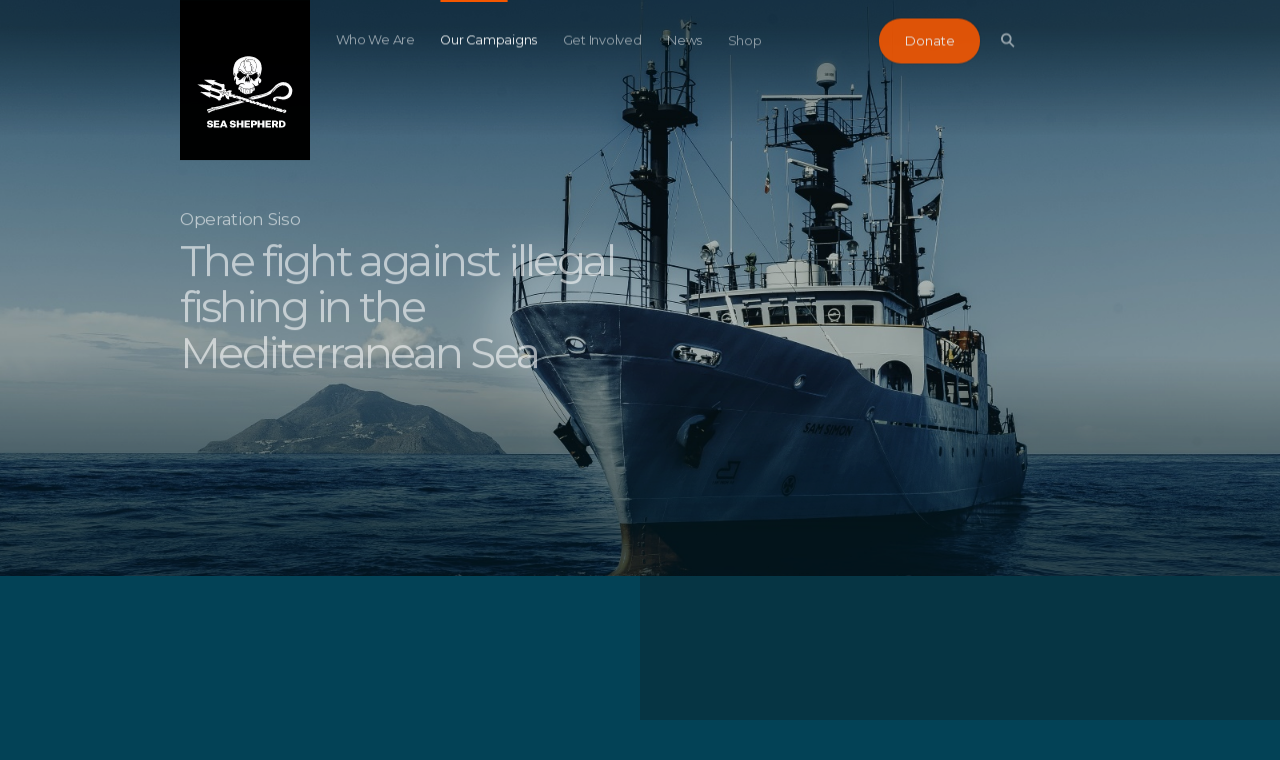

--- FILE ---
content_type: text/html; charset=utf-8
request_url: https://www.seashepherd.org.nz/our-campaigns/siso/?form=FUNTEFVPTQU
body_size: 12097
content:
<!DOCTYPE html>

<html lang="en">
    <head>
        <meta charset="utf-8">
        <meta http-equiv="x-ua-compatible" content="ie=edge">
        <meta name="viewport" content="width=device-width, initial-scale=1, maximum-scale=1.0, user-scalable=no">
        
    


    
	<meta name="description" content="A campaign in the Mediterranean Sea with the M/Y Sam Simon to protect Italian waters from illegal, unreported, and unregulated (IUU) fishing. Working in partnership with Italian authorities, this campaign known as Operation Siso focuses on the use of illegal drift nets and other deadly fishing gear around the Aeolian Islands in the South Tyrrhenian Sea, off Italy&#x27;s west coast.">
	
	
		<meta property="og:title" content="Operation Siso">
		<meta property="og:url" content="https://www.seashepherd.org.nz/our-campaigns/siso/">
		<meta property="og:description" content="A campaign in the Mediterranean Sea with the M/Y Sam Simon to protect Italian waters from illegal, unreported, and unregulated (IUU) fishing. Working in partnership with Italian authorities, this campaign known as Operation Siso focuses on the use of illegal drift nets and other deadly fishing gear around the Aeolian Islands in the South Tyrrhenian Sea, off Italy&#x27;s west coast.">
        
          <meta property="og:image" content="https://www.seashepherdglobal.org/media/filer_public_thumbnails/filer_public/42/69/4269ce2c-51d1-437d-a823-acb38ef95ba7/_flw5521-1600.jpg__900x450_q95_crop_subsampling-2.jpg">
<meta property="og:image:secure_url" content="https://www.seashepherdglobal.org/media/filer_public_thumbnails/filer_public/42/69/4269ce2c-51d1-437d-a823-acb38ef95ba7/_flw5521-1600.jpg__900x450_q95_crop_subsampling-2.jpg">
          <meta property="og:image:width" content="900">
<meta property="og:image:height" content="450">
        
		<meta property="og:type" content="Website">
		
		
		
		
		
		
		
		
		
		
		
	
	
		<meta name="twitter:domain" content="www.seashepherd.org.nz">
		<meta name="twitter:card" content="summary_large_image">
		<meta name="twitter:title" content="Operation Siso">
		<meta name="twitter:url" content="https://www.seashepherd.org.nz/our-campaigns/siso/">
		<meta name="twitter:description" content="A campaign in the Mediterranean Sea with the M/Y Sam Simon to protect Italian waters from illegal, unreported, and unregulated (IUU) fishing. Working in partnership with Italian authorities, this campaign known as Operation Siso focuses on the use of illegal drift nets and other deadly fishing gear around the Aeolian Islands in the South Tyrrhenian Sea, off Italy&#x27;s west coast.">


  
    <meta name="twitter:image" content="https://www.seashepherdglobal.org/media/filer_public_thumbnails/filer_public/42/69/4269ce2c-51d1-437d-a823-acb38ef95ba7/_flw5521-1600.jpg__900x450_q95_crop_subsampling-2.jpg">
  

		<meta name="twitter:creator" content="@seashepherd">
		<meta name="twitter:site" content="@seashepherd">
	
	
    
    



        <link rel="canonical" href="https://www.seashepherd.org.nz/our-campaigns/siso/?form=FUNTEFVPTQU" />
        <meta name="staticurl" content="/static/" />
        <meta property="og:site_name" content="Sea Shepherd New Zealand">

        <title>Sea Shepherd New Zealand</title>

<!-- Google Tag Manager -->
<script>(function(w,d,s,l,i){w[l]=w[l]||[];w[l].push({'gtm.start':
new Date().getTime(),event:'gtm.js'});var f=d.getElementsByTagName(s)[0],
j=d.createElement(s),dl=l!='dataLayer'?'&l='+l:'';j.async=true;j.src=
'https://www.googletagmanager.com/gtm.js?id='+i+dl;f.parentNode.insertBefore(j,f);
})(window,document,'script','dataLayer','GTM-MFXR282');</script>
<!-- End Google Tag Manager -->

        <link rel="icon" type="image/png" href="/static/ico/favicon-32x32.png">
        <!-- <link href="https://fonts.googleapis.com/css?family=Montserrat:300,400,500" rel="stylesheet"> -->
        <link href="/static/fontawesome/css/fontawesome.min.css" media="screen" rel="stylesheet" />
        <link href="/static/fontawesome/css/brands.min.css" media="screen" rel="stylesheet" />
        <link href="/static/flag-icons/css/flag-icons.min.css" media="screen" rel="stylesheet" />
        <link href="/static/css/all.css" media="screen" rel="stylesheet" />
        

        
        

    </head>

    <body class="">
<!-- Google Tag Manager (noscript) -->
<noscript><iframe src="https://www.googletagmanager.com/ns.html?id=GTM-MFXR282"
height="0" width="0" style="display:none;visibility:hidden"></iframe></noscript>
<!-- End Google Tag Manager (noscript) -->

    
        <main>
            
            

            

<div class="js-menuMobile  menuMobile">
    <header class="menuMobile__header">
        <div class="menuMobile__headerInner">
            <a class="menuMobile__logo" href="/">
                <svg class="logoGlobal__mobile"><use xlink:href="#seashepherd_logo" /></svg>
            </a>

            <a class="js-buttonMenu  navigationGlobal__buttonMenu  is-open">
                <div class="js-top  navigationGlobal__buttonMenuLine"></div>
                <div class="js-middle  navigationGlobal__buttonMenuLine"></div>
                <div class="js-bottom  navigationGlobal__buttonMenuLine"></div>
            </a>
        </div>
    </header>

    <div class="searchBar">
        <div class="searchBar__container">
            <svg class="searchBar__searchIcon"><use xlink:href="#icon-search-big" /></svg>
            <form action="/search/" method="get">
                <input type="text" name="q" placeholder="Type here to search" class="searchBar__searchField">
            </form>
        </div>
    </div>
    <div class="menuMobile__dividerLine"></div>
    <ul class="menuMobile__nav">
        
            <li class="menuMobile__navItem ">
                <a class="menuMobile__navItemLink"   href="/who-we-are/">Who We Are</a>
            </li>
        
            <li class="menuMobile__navItem  is-activeNav ">
                <a class="menuMobile__navItemLink"   href="/our-campaigns/">Our Campaigns</a>
            </li>
        
            <li class="menuMobile__navItem ">
                <a class="menuMobile__navItemLink"   href="/get-involved/">Get Involved</a>
            </li>
        
            <li class="menuMobile__navItem ">
                <a class="menuMobile__navItemLink"   href="/latest-news/">News</a>
            </li>
        
            <li class="menuMobile__navItem ">
                <a class="menuMobile__navItemLink"  target="_blank" href="/shop/">Shop</a>
            </li>
        
        <!--


-->
    </ul>

    

    <div class="menuMobile__donateButtonContainer">
        <a href="?form=FUNTEFVPTQU" class="menuMobile__donate buttonDonate">
            Donate
            <span class="buttonDonate__bg"></span>
        </a>
    </div>

</div>

<div class="js-navigationGlobal  navigationGlobal">
    <div class="js-gradient  navigationGlobal__gradient"></div>
    <div class="js-bar  navigationGlobal__bar">
        <div class="js-barInner  navigationGlobal__barInner"></div>
    </div>
    <div class="js-activeLine  navigationGlobal__activeLine"></div>

    <div class="navigationGlobal__container">
        <ul class="navigationGlobal__nav">
            
                <li class="js-navItem  navigationGlobal__navItem " data-index="0">
                    <a
                        
                        href="/who-we-are/">Who We Are</a>
                </li>
            
                <li class="js-navItem  navigationGlobal__navItem  is-activeNav " data-index="1">
                    <a
                        
                        href="/our-campaigns/">Our Campaigns</a>
                </li>
            
                <li class="js-navItem  navigationGlobal__navItem " data-index="2">
                    <a
                        
                        href="/get-involved/">Get Involved</a>
                </li>
            
                <li class="js-navItem  navigationGlobal__navItem " data-index="3">
                    <a
                        
                        href="/latest-news/">News</a>
                </li>
            
                <li class="js-navItem  navigationGlobal__navItem " data-index="4">
                    <a
                        target="_blank"
                        href="/shop/">Shop</a>
                </li>
            
        </ul>
        <div class="js-donateWrap  navigationGlobal__animWrap">
            <a href="?form=FUNTEFVPTQU" class="navigationGlobal__donate  buttonDonate">
                Donate
                <span class="buttonDonate__bg"></span>
            </a>
        </div>

        <div class="js-searchBtnWrap  navigationGlobal__animWrap">
            <button class="js-searchBtn  navigationGlobal__search">
                <svg class="navigationGlobal__searchIcon"><use xlink:href="#icon-search-nav" /></svg>
            </button>
        </div>

        <a class="js-buttonMenu  navigationGlobal__buttonMenu">
            <div class="js-top  navigationGlobal__buttonMenuLine"></div>
            <div class="js-middle  navigationGlobal__buttonMenuLine"></div>
            <div class="js-bottom  navigationGlobal__buttonMenuLine"></div>
        </a>

        
        <div class="js-languageSelectorNav  navigationGlobal__lang  languageSelector">
            



        </div>
        
    </div>
</div>

<div class="js-logoGlobalWrap  logoGlobal">
    <div class="logoGlobal__container">
        <a class="js-logoGlobal" href="/">
            <svg class="logoGlobal__desktop"><use xlink:href="#seashepherd_logo" /></svg>
            <svg class="logoGlobal__mobile"><use xlink:href="#seashepherd_logo" /></svg>
        </a>
    </div>
</div>


	    
<div class="js-searchOverlay  searchOverlay">

  <div class="js-close  searchOverlay__bg"></div>


<div class="searchBar searchBar--header">
	<form action="/search/" method="get" class="js-searchForm  searchBar__container">
    	<input class="js-searchInput  searchBar__searchField" name="q" type="text" placeholder="Type here to search" autocomplete="off">
    	<!-- <a class="btnClose searchBar__buttonClear">
			<span class="btnClose__line1"></span>
			<span class="btnClose__line2"></span>
		</a> -->
		<!-- <div class="js-searchBtn">
			<svg class="searchBar__searchIcon"><use xlink:href="#icon-search-big" /></svg>
		</div> -->

		<div class="js-searchBtn  searchBar__searchBtn">
	        <button class="js-btnArrow  button">
	            <span class="js-text  button__text">Search</span>
	            <svg class="js-arrowIcon  button__icon"><use xlink:href="#icon-arrow" /></svg>
	        </button>
		</div>
    </form>
  </div>



  <div class="js-searchSuggestions  searchSuggestions">
    <div class="js-searchSuggestionsContent  searchSuggestions__constrainWidth">
        <h3 class="searchSuggestions__heading">Popular Searches</h3>

        <ul class="searchSuggestions__list">
            
            <li class="js-popularTerm  searchSuggestions__word"><a class="searchSuggestions__wordLink" href="/search/?q=whales">whales</a></li>
            
            <li class="js-popularTerm  searchSuggestions__word"><a class="searchSuggestions__wordLink" href="/search/?q= IUU fishing"> IUU fishing</a></li>
            
            <li class="js-popularTerm  searchSuggestions__word"><a class="searchSuggestions__wordLink" href="/search/?q= dolphins"> dolphins</a></li>
            
            <li class="js-popularTerm  searchSuggestions__word"><a class="searchSuggestions__wordLink" href="/search/?q= sharks"> sharks</a></li>
            
            <li class="js-popularTerm  searchSuggestions__word"><a class="searchSuggestions__wordLink" href="/search/?q= Africa"> Africa</a></li>
            
        </ul>
    </div>
  </div>

	<div class="searchOverlay__header">
	    <div class="searchOverlay__headerInner">
			<div class="js-close  searchOverlay__closeBtn  btnClose--white">
				<div class="btnClose__line1"></div>
				<div class="btnClose__line2"></div>
			</div>
	    </div>
	</div>
    <div class="logoGlobal">
        <div class="logoGlobal__container">
            <a href="/">
            	<svg class="logoGlobal__desktop"><use xlink:href="#seashepherd_logo" /></svg>
            	<svg class="logoGlobal__mobile"><use xlink:href="#seashepherd_logo" /></svg>
            </a>
        </div>
    </div>
</div>

            
    <div id="root" class="root page-campaignDetail"> <!-- Placeholder: overview-133 -->
        
<div class="js-landingGeneric  landingGeneric">

  <div class="js-bg  landingGeneric__bg"
       style=""
    	data-img="https://static.seashepherdglobal.org/media/filer_public_thumbnails/filer_public/42/69/4269ce2c-51d1-437d-a823-acb38ef95ba7/_flw5521-1600.jpg__3200x1800_q95_crop_subsampling-2.jpg">
	    <div class="landingGeneric__gradient"></div>
    </div>
    
    <div class="landingGeneric__content">
        <div class="js-titleBlock  landingGeneric__titleBlock">
            <h3 class="component__landingSubHeading">Operation Siso</h3>
            <h2 class="component__landingHeading">The fight against illegal fishing in the Mediterranean Sea</h2>
        </div>
    </div>
    



<nav class="js-navigationSecondary  navigationSecondary">
    <div class="js-bar  navigationSecondary__animWrap">
        <div class="js-barInner  navigationSecondary__bar"></div>
    </div>

    <div class="js-activeLine  navigationSecondary__activeLine"></div>

    <div class="navigationSecondary__container">

        <div class="js-buttonNavToggle  navigationSecondary__breadcrumb">
            <div class="navigationSecondary__parentPage">
                
                    
                
            </div>
            <div class="navigationSecondary__currentPage">

                
                    
                         Campaign overview 
                    
                        
                    
                

            </div>
            <button class="navigationSecondary__buttonNavToggle">
                <svg class="svg-arrowheadDown"><use xlink:href="#icon-arrowhead-down" /></svg>
            </button>
        </div>

        <div class="js-navList  navigationSecondary__list">

            <div class="constrainWidth">

                <div class="js-buttonNavToggle  navigationSecondary__listParent">
                    
                        
                    
                </div>

                <ul class="navigationSecondary__listItems">
                
                        
                            <li class="js-navItem  navigationSecondary__item is-active " data-index="0">
                                <a href="/our-campaigns/siso/">Campaign overview</a>
                            </li>
                        
                            <li class="js-navItem  navigationSecondary__item" data-index="1">
                                <a href="/our-campaigns/siso/latest-news/">Latest news</a>
                            </li>
                        
                        
                
                </ul>
            </div>

        </div>
    </div>
</nav>



</div>


<div class="imageTextSplitScreen imageTextSplitScreen--alignRight
imageTextSplitScreen--feature">
    <div class="imageTextSplitScreen__container">
        <div class="imageTextSplitScreen__imageContainer">
            <img class="
                 imageTextSplitScreen__badge "
                alt=""
                src="https://static.seashepherdglobal.org/media/filer_public_thumbnails/filer_public/83/75/83756ea3-07fb-41c8-9ec8-1672d1c8c579/ssio_operationsiso-logo_600.png__559x741_crop_subsampling-2.png">
        </div>
        <div class="imageTextSplitScreen__textContainer">
            <div class="component__subHeading">Operation Siso</div>
            <div class="component__heading">Protecting the waters of Italy&#x27;s Aeolian Islands</div>
            <div class="imageTextSplitScreen__caption">
                <p>In September 2018, Sea Shepherd launched Operation Siso in partnership with Italian authorities and support from the Aeolian Islands Preservation Fund and Smile Wave to tackle Illegal, Unreported, and Unregulated (IUU) fishing in the Aeolian Archipelago. On the first campaign, Sea Shepherd’s vessel <em>M/V Sam Simon</em> together with Lipari’s Coast Guard, Milazzo’s Revenue and Customs Authorities, and with the collaboration of artisanal fishermen, confiscated 52 fads (Fish Aggregating Devices) and 100 kilometers of polypropylene line in the Aeolian Islands in 178 hours. Each year since then, Sea Shepherd has returned to the Mediterranean Sea to focus on the use of illegal driftnets and other deadly fishing gear off the west coast of Italy, with help from the <em>Conrad </em>and the <em>M/Y Sea Eagle </em>of the Sea Shepherd fleet. </p>
            </div>

            
                <div class="imageTextSplitScreen__dividerLine"></div>
                
                    <a href="/our-campaigns/siso/latest-news/"  class="js-btnArrow  button">
                        <span class="js-text  button__text">Read the latest news</span>
                        <svg class="js-arrowIcon  button__icon"><use xlink:href="#icon-arrow" /></svg>
                    </a>
                
            
        </div>
    </div>
</div>


<div class="js-videoCarousel  videoCarousel">
    <div class="constrainWidth">
        <div class="component__subHeading">Operation Siso</div>
        <div class="component__heading">The Latest Campaign Videos</div>
    </div>

    <div class="js-carousel  carousel">
        <div class="js-constrainWidth  constrainWidth">
            <div class="videoCarousel__itemDummyHeight"></div>

            <div class="js-carouselItem  carousel__item  videoCarousel__item  is-active">
            
                 

                <!-- max res youtube still image is available as maxresdefault.jpg but is not present on all videos, 0.jpg is -->
                <article class="js-videoThumb  videoThumb"
                    data-json='{ "label": "Video",
                                 "title": "Defending the Med: Our Fight Against the Biggest Threats This Season",
                                 
                                 
                                 
                                 "date": "Thursday, Feb 20, 2025",  
                                 "body": "The #MedSea faces some of the biggest threats to marine life—but we didn’t back down. This summer, our crew worked tirelessly with local authorities, supported by our friends at  @Allianz , pushing boundaries to defend the world\u0027s most overfished sea.\u000D\u000A\u000D\u000A📸 Chris Roman / Sea Shepherd",
                                 "youtube-id": "YXACDICAUrY" }'>

                    <div class="videoThumb__shadow"></div>
                    <div class="videoThumb__imageWrap">
                        <div class="js-bgImage  videoThumb__image"></div>
                    </div>
                    
                    <div class="videoThumb__inner">

                        <!-- <div class="videoThumb__label">Video</div> -->

                        <div class="js-play  videoThumb__bottomContent">
                            <div class="js-iconPlay  buttonPlay">
                                <div class="js-iconPlayRing1  buttonPlay__ring"></div>
                                <div class="js-iconPlayRing2  buttonPlay__ring"></div>
                                <svg class="js-iconPlayTri  svg-play"><use xlink:href="#icon-play" /></svg>
                            </div>

                            
                        </div>

                    </div>
                </article>

            

            
                 

                <!-- max res youtube still image is available as maxresdefault.jpg but is not present on all videos, 0.jpg is -->
                <article class="js-videoThumb  videoThumb"
                    data-json='{ "label": "Video",
                                 "title": "SISO 7 Launches to Battle Illegal Fishing in the Med!",
                                 
                                 
                                 
                                 "date": "Monday, Jun 17, 2024",  
                                 "body": "",
                                 "youtube-id": "Yb7s1-77S90" }'>

                    <div class="videoThumb__shadow"></div>
                    <div class="videoThumb__imageWrap">
                        <div class="js-bgImage  videoThumb__image"></div>
                    </div>
                    
                    <div class="videoThumb__inner">

                        <!-- <div class="videoThumb__label">Video</div> -->

                        <div class="js-play  videoThumb__bottomContent">
                            <div class="js-iconPlay  buttonPlay">
                                <div class="js-iconPlayRing1  buttonPlay__ring"></div>
                                <div class="js-iconPlayRing2  buttonPlay__ring"></div>
                                <svg class="js-iconPlayTri  svg-play"><use xlink:href="#icon-play" /></svg>
                            </div>

                            
                        </div>

                    </div>
                </article>

            
                
                </div>
                <div class="js-carouselItem  carousel__item  videoCarousel__item">
            

            
                 

                <!-- max res youtube still image is available as maxresdefault.jpg but is not present on all videos, 0.jpg is -->
                <article class="js-videoThumb  videoThumb"
                    data-json='{ "label": "Video",
                                 "title": "Sea Shepherd Crew Discover an Illegal Driftnet in the Med",
                                 
                                 
                                 
                                 "date": "Thursday, Aug 18, 2022",  
                                 "body": "Last month the crew of Sea Shepherd Italy\u0027s catamaran, the M/Y Conrad, spotted an illegal drift net off the coast of Sicily in the middle of the night and immediately alerted the Port Authority. \u000D\u000A\u000D\u000AWith its mesh of 43cm diagonal squares, the net ranks among the widest ones that Sea Shepherd has identified in recent years. This type of fishing gear has been banned in European countries since 2002 due to its devastating impact on protected species.",
                                 "youtube-id": "xS0bkZQQHqM" }'>

                    <div class="videoThumb__shadow"></div>
                    <div class="videoThumb__imageWrap">
                        <div class="js-bgImage  videoThumb__image"></div>
                    </div>
                    
                    <div class="videoThumb__inner">

                        <!-- <div class="videoThumb__label">Video</div> -->

                        <div class="js-play  videoThumb__bottomContent">
                            <div class="js-iconPlay  buttonPlay">
                                <div class="js-iconPlayRing1  buttonPlay__ring"></div>
                                <div class="js-iconPlayRing2  buttonPlay__ring"></div>
                                <svg class="js-iconPlayTri  svg-play"><use xlink:href="#icon-play" /></svg>
                            </div>

                            
                        </div>

                    </div>
                </article>

            

            
                 

                <!-- max res youtube still image is available as maxresdefault.jpg but is not present on all videos, 0.jpg is -->
                <article class="js-videoThumb  videoThumb"
                    data-json='{ "label": "Video",
                                 "title": "Illegal Fishing Documented in the Med!",
                                 
                                 
                                 
                                 "date": "Friday, Oct 29, 2021",  
                                 "body": "It\u0027s the most overfished sea in the world, and this year we doubled down on our efforts to protect it from air, land, and sea, with amazing results \u002D including over 300 FADs confiscated and poachers caught red\u002Dhanded.",
                                 "youtube-id": "p2LmQbZlHLI" }'>

                    <div class="videoThumb__shadow"></div>
                    <div class="videoThumb__imageWrap">
                        <div class="js-bgImage  videoThumb__image"></div>
                    </div>
                    
                    <div class="videoThumb__inner">

                        <!-- <div class="videoThumb__label">Video</div> -->

                        <div class="js-play  videoThumb__bottomContent">
                            <div class="js-iconPlay  buttonPlay">
                                <div class="js-iconPlayRing1  buttonPlay__ring"></div>
                                <div class="js-iconPlayRing2  buttonPlay__ring"></div>
                                <svg class="js-iconPlayTri  svg-play"><use xlink:href="#icon-play" /></svg>
                            </div>

                            
                        </div>

                    </div>
                </article>

            
                
                </div>
                <div class="js-carouselItem  carousel__item  videoCarousel__item">
            

            
                 

                <!-- max res youtube still image is available as maxresdefault.jpg but is not present on all videos, 0.jpg is -->
                <article class="js-videoThumb  videoThumb"
                    data-json='{ "label": "Video",
                                 "title": "Nets Removed: No Whales Entangled in 2021",
                                 
                                 
                                 
                                 "date": "Monday, Sep 13, 2021",  
                                 "body": "For the first time in years, no sperm whales were reported to be entangled in the deadly driftnets that litter the Tyrrhenian Sea, in the heart of the world\u0027s most overfished sea \u002D the Mediterranean. 🐋\u000D\u000A\u000D\u000AThis, at least in part thanks to the incredible efforts by our crew and partners, fighting to free the amazing Mediterranean sea from Illegal, Unreported, and Unregulated Fishing. 💪💙",
                                 "youtube-id": "xEXRsX6xfOc" }'>

                    <div class="videoThumb__shadow"></div>
                    <div class="videoThumb__imageWrap">
                        <div class="js-bgImage  videoThumb__image"></div>
                    </div>
                    
                    <div class="videoThumb__inner">

                        <!-- <div class="videoThumb__label">Video</div> -->

                        <div class="js-play  videoThumb__bottomContent">
                            <div class="js-iconPlay  buttonPlay">
                                <div class="js-iconPlayRing1  buttonPlay__ring"></div>
                                <div class="js-iconPlayRing2  buttonPlay__ring"></div>
                                <svg class="js-iconPlayTri  svg-play"><use xlink:href="#icon-play" /></svg>
                            </div>

                            
                        </div>

                    </div>
                </article>

            

            
                 

                <!-- max res youtube still image is available as maxresdefault.jpg but is not present on all videos, 0.jpg is -->
                <article class="js-videoThumb  videoThumb"
                    data-json='{ "label": "Video",
                                 "title": "230+ Illegal Fishing Devices Recovered in the Med!",
                                 
                                 
                                 
                                 "date": "Monday, Jan 25, 2021",  
                                 "body": "With both the Conrad and the small boat, Hunter, Sea Shepherd Italy\u0027s efforts with Operation SISO has more than improved. The Hunter, acting as a fast scouting boat, finding illegal fishing devices, and the Conrad, with the ability to retrieve the gear, have together removed over 230 illegal fish\u002Daggregating devices (FADs) in the past months \u002D some over 3000 meters long!",
                                 "youtube-id": "cy1VjCNykGE" }'>

                    <div class="videoThumb__shadow"></div>
                    <div class="videoThumb__imageWrap">
                        <div class="js-bgImage  videoThumb__image"></div>
                    </div>
                    
                    <div class="videoThumb__inner">

                        <!-- <div class="videoThumb__label">Video</div> -->

                        <div class="js-play  videoThumb__bottomContent">
                            <div class="js-iconPlay  buttonPlay">
                                <div class="js-iconPlayRing1  buttonPlay__ring"></div>
                                <div class="js-iconPlayRing2  buttonPlay__ring"></div>
                                <svg class="js-iconPlayTri  svg-play"><use xlink:href="#icon-play" /></svg>
                            </div>

                            
                        </div>

                    </div>
                </article>

            
                
                </div>
                <div class="js-carouselItem  carousel__item  videoCarousel__item">
            

            
                 

                <!-- max res youtube still image is available as maxresdefault.jpg but is not present on all videos, 0.jpg is -->
                <article class="js-videoThumb  videoThumb"
                    data-json='{ "label": "Video",
                                 "title": "Operation Siso 2019: Sea Shepherd\u0027s Campaign to Protect the Mediterranean Sea from Illegal Fishing",
                                 
                                 
                                 
                                 "date": "Tuesday, Oct 29, 2019",  
                                 "body": "Sea Shepherd, with support from the Aeolian Islands Preservation Fund, is protecting the Mediterranean waters of the southern Tyrrhenian Sea through a direct\u002Daction campaign against illegal fishing: Operation SISO. \u000D\u000A\u000D\u000ATen volunteer crew onboard a catamaran and RHIB \u002D\u002D both equipped with a new hoisting system – were able to confiscate 20 illegal FADs (Fish Aggregating Devices) and 42km of polypropylene twine within the first 47 hours of their six\u002Dday undercover patrols around the Aeolian Islands.\u000D\u000A\u000D\u000AOperation SISO is conducted in cooperation with the Naval Operations Department of the Financial Police (Guardia di Finanza Sezione Operativa Navale), the Milazzo’s Coast Guard, the much\u002Dwelcomed collaboration of artisanal fishers, and the volunteer assistance by Orchestra Conductor Roberto Soldatini, who used his own sailboat to help locate illegal FADs during the first three days of the campaign.",
                                 "youtube-id": "J5vkFLuD_ls" }'>

                    <div class="videoThumb__shadow"></div>
                    <div class="videoThumb__imageWrap">
                        <div class="js-bgImage  videoThumb__image"></div>
                    </div>
                    
                    <div class="videoThumb__inner">

                        <!-- <div class="videoThumb__label">Video</div> -->

                        <div class="js-play  videoThumb__bottomContent">
                            <div class="js-iconPlay  buttonPlay">
                                <div class="js-iconPlayRing1  buttonPlay__ring"></div>
                                <div class="js-iconPlayRing2  buttonPlay__ring"></div>
                                <svg class="js-iconPlayTri  svg-play"><use xlink:href="#icon-play" /></svg>
                            </div>

                            
                        </div>

                    </div>
                </article>

            

            
                 

                <!-- max res youtube still image is available as maxresdefault.jpg but is not present on all videos, 0.jpg is -->
                <article class="js-videoThumb  videoThumb"
                    data-json='{ "label": "Video",
                                 "title": "Operation Siso: Protecting the Mediterranean Sea",
                                 
                                 
                                 
                                 "date": "Thursday, Jul 18, 2019",  
                                 "body": "Illegal and destructive fishing gear is responsible for the accelerated depletion of marine wildlife in the Mediterranean Sea. For the second year in a row, Sea Shepherd has partnered with the Italian authorities on Operation Siso to find and confiscate illegal driftnets \u002D\u002D aka \u0022Walls of Death\u0022 \u002D\u002D in the Tyrrhenian Sea\u0027s Aeolian Islands, a UNESCO heritage site. \u000D\u000A\u000D\u000AAfter two months of successful patrols onboard the M/Y Sam Simon, the campaign has now come to an end for the season. But until these waters are officially protected from all fishing activities and devices that threaten the rich biodiversity of marine wildlife, Sea Shepherd will be back.",
                                 "youtube-id": "50ypT007Wuo" }'>

                    <div class="videoThumb__shadow"></div>
                    <div class="videoThumb__imageWrap">
                        <div class="js-bgImage  videoThumb__image"></div>
                    </div>
                    
                    <div class="videoThumb__inner">

                        <!-- <div class="videoThumb__label">Video</div> -->

                        <div class="js-play  videoThumb__bottomContent">
                            <div class="js-iconPlay  buttonPlay">
                                <div class="js-iconPlayRing1  buttonPlay__ring"></div>
                                <div class="js-iconPlayRing2  buttonPlay__ring"></div>
                                <svg class="js-iconPlayTri  svg-play"><use xlink:href="#icon-play" /></svg>
                            </div>

                            
                        </div>

                    </div>
                </article>

            
                
                </div>
                <div class="js-carouselItem  carousel__item  videoCarousel__item">
            

            
                 

                <!-- max res youtube still image is available as maxresdefault.jpg but is not present on all videos, 0.jpg is -->
                <article class="js-videoThumb  videoThumb"
                    data-json='{ "label": "Video",
                                 "title": "Sea Shepherd Helps Rescue Shark from Illegal Driftnet",
                                 
                                 
                                 
                                 "date": "Tuesday, Jul 09, 2019",  
                                 "body": "The crew of Sea Shepherd’s M/Y Sam Simon helped release a 3\u002Dmeter long blue shark from an illegal driftnet discovered just off the coast of Alicudi Island, part of Italy’s Aeolian Islands archipelago.",
                                 "youtube-id": "h0WonNrwZZE" }'>

                    <div class="videoThumb__shadow"></div>
                    <div class="videoThumb__imageWrap">
                        <div class="js-bgImage  videoThumb__image"></div>
                    </div>
                    
                    <div class="videoThumb__inner">

                        <!-- <div class="videoThumb__label">Video</div> -->

                        <div class="js-play  videoThumb__bottomContent">
                            <div class="js-iconPlay  buttonPlay">
                                <div class="js-iconPlayRing1  buttonPlay__ring"></div>
                                <div class="js-iconPlayRing2  buttonPlay__ring"></div>
                                <svg class="js-iconPlayTri  svg-play"><use xlink:href="#icon-play" /></svg>
                            </div>

                            
                        </div>

                    </div>
                </article>

            

            
                 

                <!-- max res youtube still image is available as maxresdefault.jpg but is not present on all videos, 0.jpg is -->
                <article class="js-videoThumb  videoThumb"
                    data-json='{ "label": "Video",
                                 "title": "Sea Shepherd Retrieves iIllegal Driftnet in the Mediterranean",
                                 
                                 
                                 
                                 "date": "Wednesday, Jul 03, 2019",  
                                 "body": "Marine wildlife in the waters around Italy’s Aeolian Islands can swim a bit easier now that Sea Shepherd’s crew onboard M/Y Sam Simon has removed a deadly “spadara” – a type of fine\u002Dmesh driftnet – out of the sea as part of Operation Siso, a campaign to stop illegal, unreported, and unregulated (IUU) fishing. \u000D\u000A\u000D\u000AWorking with local Italian authorities including the National Fisheries Control Center (CCNP) of the General Command of the Corpo di Capitaneria and the Salina Coast Guard, the abandoned fishing net was identified and raised aboard the M/Y Sam Simon for inspection. Five swordfish and a 2\u002Dmeter long shark were found trapped and dead in the spadara, which is a type of fishing driftnet still widely used in Italian waters despite being banned worldwide in 2003. Floating at sea indefinitely, abandoned nets such as spadare can continue killing countless sperm whales, turtles, tuna, swordfish, sharks and marine mammals year after year.",
                                 "youtube-id": "5vpeDfoPFDs" }'>

                    <div class="videoThumb__shadow"></div>
                    <div class="videoThumb__imageWrap">
                        <div class="js-bgImage  videoThumb__image"></div>
                    </div>
                    
                    <div class="videoThumb__inner">

                        <!-- <div class="videoThumb__label">Video</div> -->

                        <div class="js-play  videoThumb__bottomContent">
                            <div class="js-iconPlay  buttonPlay">
                                <div class="js-iconPlayRing1  buttonPlay__ring"></div>
                                <div class="js-iconPlayRing2  buttonPlay__ring"></div>
                                <svg class="js-iconPlayTri  svg-play"><use xlink:href="#icon-play" /></svg>
                            </div>

                            
                        </div>

                    </div>
                </article>

            
                
                </div>
                <div class="js-carouselItem  carousel__item  videoCarousel__item">
            

            
                 

                <!-- max res youtube still image is available as maxresdefault.jpg but is not present on all videos, 0.jpg is -->
                <article class="js-videoThumb  videoThumb"
                    data-json='{ "label": "Video",
                                 "title": "Operation Siso: Sea Shepherd is Back in the Mediterranean",
                                 
                                 
                                 
                                 "date": "Monday, Jun 24, 2019",  
                                 "body": "Sea Shepherd returns to the Mediterranean Sea with the M/Y Sam Simon to protect Italian waters from illegal, unreported, and unregulated (IUU) fishing. Working in partnership with Italian authorities, this campaign known as Operation Siso focuses on the use of illegal drift nets and other deadly fishing gear around the Aeolian Islands in the South Tyrrhenian Sea, part of the Mediterranean Sea off the west coast of Italy.",
                                 "youtube-id": "Ip-PMX2g8ok" }'>

                    <div class="videoThumb__shadow"></div>
                    <div class="videoThumb__imageWrap">
                        <div class="js-bgImage  videoThumb__image"></div>
                    </div>
                    
                    <div class="videoThumb__inner">

                        <!-- <div class="videoThumb__label">Video</div> -->

                        <div class="js-play  videoThumb__bottomContent">
                            <div class="js-iconPlay  buttonPlay">
                                <div class="js-iconPlayRing1  buttonPlay__ring"></div>
                                <div class="js-iconPlayRing2  buttonPlay__ring"></div>
                                <svg class="js-iconPlayTri  svg-play"><use xlink:href="#icon-play" /></svg>
                            </div>

                            
                        </div>

                    </div>
                </article>

            

            
            </div>

            <div class="carousel_controlsContainer  carousel_controlsContainer--outsideContainer  d-only">
                <button class="js-prev  carousel__prev  is-disabled">
                    <svg class="svg-arrowheadLeft"><use xlink:href="#icon-arrowhead-left" /></svg>
                </button>
                <button class="js-next  carousel__next">
                    <svg class="svg-arrowheadRight"><use xlink:href="#icon-arrowhead-right" /></svg>
                </button>
            </div>

            <ul class="js-dots  carousel__dots"></ul>
        </div>
    </div>

    <div class="constrainWidth">
        <div class="videoCarousel__ctaBlock">

            <div class="dividerLine--margins"></div>
            
            <a href="" class="js-btnArrow  button">
                <span class="js-text  button__text"></span>
                <svg class="js-arrowIcon  button__icon"><use xlink:href="#icon-arrow" /></svg>
            </a>
        </div>
    </div>

    <!-- <div class="js-modalVideo  modal  modal--video">
        <div class="js-inner  modal__inner"></div>

        <button class="js-close  modal__close  btnClose">
            <span class="btnClose__line1"></span>
            <span class="btnClose__line2"></span>
        </button>
    </div> -->

</div>



     


<section class="js-worldMap  worldMap"
	data-json='{"zoom": 4, "center": {"lat": 38.4974, "lng": 14.9265}, "markers": [{"position": {"lat": 38.4974, "lng": 14.9265}, "content": "Aeolian Islands, Tyrrhenian Sea, Mediterranean"}]}'>

	<!-- <div class="constrainWidth"> -->

		<div class="worldMap__mapContainer">
			<div id="js-googleMap" class="worldMap__map">

			</div>
		</div>
	<!-- </div> -->

	<script src="https://maps.googleapis.com/maps/api/js?key=AIzaSyCkvwvW9NLBCeVC52jo6upyslOzJqUdX_o" async defer></script>

</section>


          
            


<div class="js-socialShare  socialShare">
    <div class="constrainWidth">
        <div class="socialShare__content">
            <span>Share this</span>

            <ul class="socialShare__list">
                <li class="js-mail  socialShare__item">
                    <svg class="socialShare__icon  svg-mail"><use xmlns:xlink="http://www.w3.org/1999/xlink" xlink:href="#icon-mail"></use></svg>
                    <a class="link--fill" href="mailto:?subject=Sea Shepherd&body=Check out this article from Sea Shepherd:%20https://www.seashepherd.org.nz/our-campaigns/siso/"></a>
                </li>
                <li class="js-facebook  socialShare__item">
                    <svg class="socialShare__icon  svg-facebook"><use xmlns:xlink="http://www.w3.org/1999/xlink" xlink:href="#icon-social-facebook"></use></svg>
                </li>
                <li class="js-twitter  socialShare__item">
                    <svg class="socialShare__icon  svg-twitter"><use xmlns:xlink="http://www.w3.org/1999/xlink" xlink:href="#icon-social-twitter"></use></svg>
                </li>
            </ul>
        </div>
    </div>
</div>



        
    </div>


            <!--take_action is a static placeholder that appears on every page except 'home'-->
            
            
<div class="js-takeAction  takeAction">

    <div class="constrainWidth">
        <div class="takeAction__subHeading"></div>
        <h2 class="takeAction__heading"></h2>
    </div>

    <div class="takeAction__container">

        
            

<article class="js-card  js-getInvolved  takeAction__card">
    <p class="takeAction__cardSubHeading">Join Us</p>
    <h3 class="takeAction__cardHeading">Get Involved</h3>
    <div class="js-illustration  takeAction__cardIllustrationContainer">
        <!-- <div class="js-illustration"></div> -->
        <!-- <div class="takeAction__cardIllustration" style="background-image: url('')"></div> -->
    </div>
    <a class="js-btnFindOutMore  button button--inverse">
        <span class="js-text  button__text">Learn how</span>
        <svg class="js-arrowIcon  button__icon"><use xlink:href="#icon-arrow" /></svg>
    </a>
    <a  href="/get-involved/" class="link--fill"></a>
</article>

        
            

<article class="js-card  js-donate  takeAction__card">
    <p class="takeAction__cardSubHeading">Donate Funds or Supplies</p>
    <h3 class="takeAction__cardHeading">Contribute</h3>
    <div class="js-illustration  takeAction__cardIllustrationContainer">
        <!-- <div class="js-illustration"></div> -->
        <!-- <div class="takeAction__cardIllustration" style="background-image: url('')"></div> -->
    </div>
    <a class="js-btnFindOutMore  button button--inverse">
        <span class="js-text  button__text">Find out more</span>
        <svg class="js-arrowIcon  button__icon"><use xlink:href="#icon-arrow" /></svg>
    </a>
    <a  href="/get-involved/donate/" class="link--fill"></a>
</article>

        
            

<article class="js-card  js-shop  takeAction__card">
    <p class="takeAction__cardSubHeading">Sea Shepherd Merchandise</p>
    <h3 class="takeAction__cardHeading">Shop</h3>
    <div class="js-illustration  takeAction__cardIllustrationContainer">
        <!-- <div class="js-illustration"></div> -->
        <!-- <div class="takeAction__cardIllustration" style="background-image: url('')"></div> -->
    </div>
    <a class="js-btnFindOutMore  button button--inverse">
        <span class="js-text  button__text">Visit our online store</span>
        <svg class="js-arrowIcon  button__icon"><use xlink:href="#icon-arrow" /></svg>
    </a>
    <a target="_blank" href="/shop/" class="link--fill"></a>
</article>

        

    </div>
</div>

            
        </main>

        <footer>
            <section class="raw-html">
    
        <div class="raw-html__container">
    
        <!-- Begin Mailchimp Signup Form -->
<link href="//cdn-images.mailchimp.com/embedcode/classic-10_7.css" rel="stylesheet" type="text/css">
<style type="text/css">
#mc_embed_signup{background:#034256; clear:left; font:14px Helvetica,Arial,sans-serif; width:674px;}
/* Add your own Mailchimp form style overrides in your site stylesheet or in this style block.
  We recommend moving this block and the preceding CSS link to the HEAD of your HTML file. */
</style>
<div id="mc_embed_signup">
<form action="https://seashepherd.us16.list-manage.com/subscribe/post?u=93668b6ed7ce323068bb81e51&amp;id=c6c9ae4001" method="post" id="mc-embedded-subscribe-form" name="mc-embedded-subscribe-form" class="validate" target="_blank" novalidate>
    <div id="mc_embed_signup_scroll">
<h2>Sign-up to our eNews</h2>
<div class="indicates-required"><span class="asterisk">*</span> indicates required</div>
<div class="mc-field-group">
<label for="mce-EMAIL">Email Address  <span class="asterisk">*</span>
</label>
<input type="email" value="" name="EMAIL" class="required email" id="mce-EMAIL">
</div>
      <div class="mc-field-group">
<label for="mce-FNAME">First Name </label>
<input type="text" value="" name="FNAME" class="required" id="mce-FNAME">
</div>
<div id="mce-responses" class="clear">
<div class="response" id="mce-error-response" style="display:none"></div>
<div class="response" id="mce-success-response" style="display:none"></div>
</div>    <!-- real people should not fill this in and expect good things - do not remove this or risk form bot signups-->
    <div style="position: absolute; left: -5000px;" aria-hidden="true"><input type="text" name="b_93668b6ed7ce323068bb81e51_c6c9ae4001" tabindex="-1" value=""></div>
    <div class="clear"><input type="submit" value="Subscribe" name="subscribe" id="mc-embedded-subscribe" class="button"></div>
    </div>
</form>
</div>
<script type='text/javascript' src='//s3.amazonaws.com/downloads.mailchimp.com/js/mc-validate.js'></script><script type='text/javascript'>(function($) {window.fnames = new Array(); window.ftypes = new Array();fnames[0]='EMAIL';ftypes[0]='email';fnames[1]='FNAME';ftypes[1]='text';fnames[2]='LNAME';ftypes[2]='text';fnames[3]='MMERGE3';ftypes[3]='text';fnames[4]='MMERGE4';ftypes[4]='text';}(jQuery));var $mcj = jQuery.noConflict(true);</script>
<!--End mc_embed_signup-->
    
        </div>
    
</section>
<section class="raw-html">
    
        <div class="raw-html__container">
    
        <!-- Fundraise Up -->
<script>(function(w,d,s,n,a){if(!w[n]){var l='call,catch,on,once,set,then,track'
.split(','),i,o=function(n){return'function'==typeof n?o.l.push([arguments])&&o
:function(){return o.l.push([n,arguments])&&o}},t=d.getElementsByTagName(s)[0],
j=d.createElement(s);j.async=!0;j.src='https://cdn.fundraiseup.com/widget/'+a;
t.parentNode.insertBefore(j,t);o.s=Date.now();o.v=4;o.h=w.location.href;o.l=[];
for(i=0;i<7;i++)o[l[i]]=o(l[i]);w[n]=o}
})(window,document,'script','FundraiseUp','ASJFJLGG');</script>
<!-- End Fundraise Up -->
    
        </div>
    
</section>


            

            

<div class="js-footer footer">
    
    <div class="js-backToTop  footer__backToTop">
        Back to Top
        <svg class="footer__backToTopIcon"><use xlink:href="#icon-scroll-up" /></svg>
    </div>
    <div class="footer__divider"></div>
    <div class="footer__primary">
        <div class="footer__logoContainer">
            <svg class="footer__logo">
               <use xmlns:xlink="http://www.w3.org/1999/xlink" xlink:href="#seashepherd_logo"></use>
            </svg>
        </div>
         
            
<div class="footer__linksPrimary">
    <h6 class="footer__linksHeading">About us</h6>
    <ul>
        
             <li class="footer__linkItem">
    <a class="footer__link" href=/contact-us/>
        
            Contact Us
        
    </a></li>

        
             <li class="footer__linkItem">
    <a class="footer__link" href=/locations/>
        
            Locations
        
    </a></li>

        
             <li class="footer__linkItem">
    <a class="footer__link" href=/faqs/>
        
            Frequently Asked Questions
        
    </a></li>

        
             <li class="footer__linkItem">
    <a class="footer__link" href=/merchandise-faqs/>
        
            Merchandise FAQs
        
    </a></li>

        
             <li class="footer__linkItem">
    <a class="footer__link" href=/privacy-policy/>
        
            Privacy Policy
        
    </a></li>

        
    </ul>
</div>

        
            
<div class="footer__linksSecondary">
    <h6 class="footer__linksHeading">Follow Us</h6>
    <ul>
         
            <li class="footer__linkItem">
    <a class="footer__link" target="_blank" href=https://facebook.com/seashepherdnewzealand>
        <div class="footer__socialIcon">
            <i class="fab fa-facebook"></i>
        </div>
        
        Facebook
    </a>
</li>

         
            <li class="footer__linkItem">
    <a class="footer__link" target="_blank" href=https://twitter.com/SeaShepherdNZ>
        <div class="footer__socialIcon">
            <i class="fab fa-twitter"></i>
        </div>
        
        Twitter
    </a>
</li>

         
            <li class="footer__linkItem">
    <a class="footer__link" target="_blank" href=https://www.instagram.com/seashepherdnz/>
        <div class="footer__socialIcon">
            <i class="fab fa-instagram"></i>
        </div>
        
        Instagram
    </a>
</li>

         
            <li class="footer__linkItem">
    <a class="footer__link" target="_blank" href=https://www.youtube.com/user/seashepherd/>
        <div class="footer__socialIcon">
            <i class="fab fa-youtube"></i>
        </div>
        
        YouTube
    </a>
</li>

         
    </ul>
</div>

        

        
    </div>

    <div class="footer__secondary">
        <div class="footer__secondaryContainer">
            <div class="footer__sponsor">
                
            </div>
            <div class="footer__copyright">
                
                Copyright ©2026 Sea Shepherd
            </div>
        </div>
    </div>
</div>

        </footer>

        

        
<script>
window.pageModule = 'campaign_detail';
</script>
 

        <script src="/static/js/commons.js"></script>
        <script src="/static/js/loader.js"></script>
        <script src="/static/js/boneless.js"></script>
    </body>
</html>


--- FILE ---
content_type: application/javascript
request_url: https://www.seashepherd.org.nz/static/js/1.js
body_size: 123126
content:
webpackJsonp([1,10],{

/***/ 22:
/***/ (function(module, exports, __webpack_require__) {

var __WEBPACK_AMD_DEFINE_ARRAY__, __WEBPACK_AMD_DEFINE_RESULT__;!(__WEBPACK_AMD_DEFINE_ARRAY__ = [

    __webpack_require__(1),
    __webpack_require__(0),
    __webpack_require__(2),
    __webpack_require__(3)

], __WEBPACK_AMD_DEFINE_RESULT__ = function(

    $,
    _,
    TweenMax,
    BaseDomView

) {
    'use strict';

    return BaseDomView.extend({
        
        _dotClassName: 'carousel__dot',

        _previousDot: 0,
        _currentDot: 0,
        _currentIndex: 0,

        initialize: function(options) {

            this._super(options);

            this._total = options.total;

            this._ui = {
                current: this.$('.js-current'),
                total: this.$('.js-total')
            };

            if (this._total < 2) {
                this.el.style.visibility = 'hidden';
            }

            this._dots = this._setupDots();
            this._setInitialDot();
        },

        _setupDots: function() {
            var dots = [];
            
            for (var i = 0; i < this._total; i++) {
                
                var dot = $('<li class="' + this._dotClassName + '"" />');
                this.$el.append(dot);

                dots.push(dot);
            }

            return dots;
        },

        _setInitialDot: function() {
            this._currentDot = this._dots[this._currentIndex];
            this._currentDot.addClass('is-active');
        },

        // state ---------------------------------------------------------------

        // event ---------------------------------------------------------------

        // update ---------------------------------------------------------------

        update: function(index) {
            this._currentIndex = index;

            this._previousDot = this._currentDot;
            this._previousDot.removeClass('is-active');
            
            this._currentDot = this._dots[this._currentIndex];
            this._currentDot.addClass('is-active');
        },

        // resize ---------------------------------------------------------------

    });

}.apply(exports, __WEBPACK_AMD_DEFINE_ARRAY__),
				__WEBPACK_AMD_DEFINE_RESULT__ !== undefined && (module.exports = __WEBPACK_AMD_DEFINE_RESULT__));


/***/ }),

/***/ 34:
/***/ (function(module, exports, __webpack_require__) {

var __WEBPACK_AMD_DEFINE_ARRAY__, __WEBPACK_AMD_DEFINE_RESULT__;!(__WEBPACK_AMD_DEFINE_ARRAY__ = [

    __webpack_require__(0),
    __webpack_require__(12),
    __webpack_require__(35),
    __webpack_require__(36),

], __WEBPACK_AMD_DEFINE_RESULT__ = function(

    _,
    Class,
    shareFacebook,
    shareTwitter

) { 'use strict';

    var SharedObject = {

        shareFacebook: function(url){
            shareFacebook(url);
        },

        shareTwitter: function(msg, url, related){
            shareTwitter(msg, url, related);
        }

    };


    return SharedObject;
}.apply(exports, __WEBPACK_AMD_DEFINE_ARRAY__),
				__WEBPACK_AMD_DEFINE_RESULT__ !== undefined && (module.exports = __WEBPACK_AMD_DEFINE_RESULT__));

/***/ }),

/***/ 35:
/***/ (function(module, exports, __webpack_require__) {

var __WEBPACK_AMD_DEFINE_RESULT__;!(__WEBPACK_AMD_DEFINE_RESULT__ = function(){

    'use strict';

    return function(url){

        // FB.ui({
        //     method: 'share',
        //     href: url,
        // }, function(response){
        //     console.log('facebook share respons: ', response);
        // });

        window.open('https://www.facebook.com/sharer/sharer.php?u=' + window.encodeURIComponent(url), '_blank', 'width=675, height=385, toolbar=no');
    };
}.call(exports, __webpack_require__, exports, module),
				__WEBPACK_AMD_DEFINE_RESULT__ !== undefined && (module.exports = __WEBPACK_AMD_DEFINE_RESULT__));

/***/ }),

/***/ 36:
/***/ (function(module, exports, __webpack_require__) {

var __WEBPACK_AMD_DEFINE_RESULT__;!(__WEBPACK_AMD_DEFINE_RESULT__ = function(){

    'use strict';

    return function(msg, url, related){

        var encodedURL = 'http://twitter.com/intent/tweet?text='+ encodeURIComponent(msg) + '&url=' + encodeURIComponent(url);

        if(related && related.length > 0){
            encodedURL += '&related=' + encodeURIComponent(related);
        }

        if (!window.open(encodedURL, 'Share on Twitter', 'width=550, height=420, toolbar=no')) {
            window.location.href = encodedURL;
        }
    };
}.call(exports, __webpack_require__, exports, module),
				__WEBPACK_AMD_DEFINE_RESULT__ !== undefined && (module.exports = __WEBPACK_AMD_DEFINE_RESULT__));

/***/ }),

/***/ 37:
/***/ (function(module, exports, __webpack_require__) {

var __WEBPACK_AMD_DEFINE_ARRAY__, __WEBPACK_AMD_DEFINE_RESULT__;!(__WEBPACK_AMD_DEFINE_ARRAY__ = [

    __webpack_require__(1),
    __webpack_require__(0),
    __webpack_require__(2),

    __webpack_require__(27),
    __webpack_require__(20),
    __webpack_require__(16),
    __webpack_require__(21)

], __WEBPACK_AMD_DEFINE_RESULT__ = function(

    $,
    _,
    TweenMax,

    BaseModalView,
    ImageCarouselView,
    Youtube,
    Templates

) {
    'use strict';

    return BaseModalView.extend({

        _imageCarousel: null,

        initialize: function(options) {

            _.extend(options, { type: 'media' });

            this._super(options);

            this._ui = {
                inner: this.$('.js-inner')
            };

            this._template = Templates['modalslideshow'];
        },

        _populateModal: function(model) {
            var data = model.toJSON();
            var dom = this._template(data);

            this._ui.inner.html(dom);
        },

        _createImageCarousel: function(model) {
            this._imageCarousel = this._addView( new ImageCarouselView({ el: $('.js-imageCarousel') }) );
        },

        // state ---------------------------------------------------------------

        onShow: function(model) {
            this._populateModal(model);
            this._createImageCarousel(model);

            this._super();
        },

        onHide: function() {
            this._super();
        },

        __onHideComplete: function() {
            this._removeView(this._imageCarousel);
            this._imageCarousel = null;

            this._ui.inner.empty();
        },

        // event ---------------------------------------------------------------

        // update ---------------------------------------------------------------

        // resize ---------------------------------------------------------------

    });

}.apply(exports, __WEBPACK_AMD_DEFINE_ARRAY__),
				__WEBPACK_AMD_DEFINE_RESULT__ !== undefined && (module.exports = __WEBPACK_AMD_DEFINE_RESULT__));


/***/ }),

/***/ 39:
/***/ (function(module, exports, __webpack_require__) {

var __WEBPACK_AMD_DEFINE_ARRAY__, __WEBPACK_AMD_DEFINE_RESULT__;!(__WEBPACK_AMD_DEFINE_ARRAY__ = [

    __webpack_require__(1),
    __webpack_require__(0),
    __webpack_require__(2),
    __webpack_require__(3)

], __WEBPACK_AMD_DEFINE_RESULT__ = function(

    $,
    _,
    TweenMax,
    BaseDomView

) {
    'use strict';

    return BaseDomView.extend2({
        toggles: [
            BaseDomView.toggles.VISIBLE
        ]
        
    }, {
        
        initialize: function(options) {
            this._super(options);

            this._visible = options.visible;
        },

        // state ---------------------------------------------------------------

        onShow: function(options) {
            var dur = options.duration || 1;
            var delay = options.delay || 0;
            var dist = 15;

            TweenMax.killTweensOf(this.el);
            
            TweenMax.fromTo(this.el, dur,{

                y: dist,
                alpha: 0,

            }, {
            
                delay: delay,
                y: 0,
                alpha: 1,
                force3D: true,
                ease: 'easeOutExpo'
            
            });
        },

        onHide: function(options) {
            var dur = options.duration || 1;
            var delay = options.delay || 0;
            var dist = 30;

            TweenMax.killTweensOf(this.el);
            
            TweenMax.to(this.el, dur, {
            
                delay: delay,
                y: -dist,
                alpha: 0,
                force3D: true,
                ease: 'easeInQuart'
            
            });
        },

        // event ---------------------------------------------------------------

        // update ---------------------------------------------------------------

        // resize ---------------------------------------------------------------

        resize: function(w, h) {
            this._super(w, h);
        }

    });

}.apply(exports, __WEBPACK_AMD_DEFINE_ARRAY__),
				__WEBPACK_AMD_DEFINE_RESULT__ !== undefined && (module.exports = __WEBPACK_AMD_DEFINE_RESULT__));


/***/ }),

/***/ 40:
/***/ (function(module, exports, __webpack_require__) {

var __WEBPACK_AMD_DEFINE_ARRAY__, __WEBPACK_AMD_DEFINE_RESULT__;!(__WEBPACK_AMD_DEFINE_ARRAY__ = [

    __webpack_require__(1),
    __webpack_require__(0),
    __webpack_require__(2),
    __webpack_require__(3)

], __WEBPACK_AMD_DEFINE_RESULT__ = function(

    $,
    _,
    TweenMax,
    BaseDomView

) {
    'use strict';

    return BaseDomView.extend2({
        toggles: [
            BaseDomView.toggles.VISIBLE
        ]
        
    }, {
        
        initialize: function(options) {
            this._super(options);

            this._visible = options.visible;
        },

        // state ---------------------------------------------------------------

        onShow: function(options) {
            var dur = options.duration || 1;
            var delay = options.delay || 0;
            var dist = 15;

            TweenMax.killTweensOf(this.el);
            
            TweenMax.fromTo(this.el, dur,{
            
                y: dist,
                alpha: 0,
            
            }, {
            
                delay: delay,
                alpha: 1,
                y: 0,
                force3D: true,
                ease: 'easeOutExpo'
            
            });
        },

        onHide: function(options) {
            var dur = options.duration || 1;
            var delay = options.delay || 0;
            var dist = 30;

            TweenMax.killTweensOf(this.el);
            
            TweenMax.to(this.el, dur, {
            
                delay: delay,
                y: -dist,
                alpha: 0,
                force3D: true,
                ease: 'easeInQuart'
            
            });
        },

        // event ---------------------------------------------------------------

        // update ---------------------------------------------------------------

        // resize ---------------------------------------------------------------

        resize: function(w, h) {
            this._super(w, h);
        }

    });

}.apply(exports, __WEBPACK_AMD_DEFINE_ARRAY__),
				__WEBPACK_AMD_DEFINE_RESULT__ !== undefined && (module.exports = __WEBPACK_AMD_DEFINE_RESULT__));


/***/ }),

/***/ 41:
/***/ (function(module, exports, __webpack_require__) {

var __WEBPACK_AMD_DEFINE_ARRAY__, __WEBPACK_AMD_DEFINE_RESULT__;!(__WEBPACK_AMD_DEFINE_ARRAY__ = [

    __webpack_require__(1),
    __webpack_require__(0),
    __webpack_require__(2),
    __webpack_require__(3)

], __WEBPACK_AMD_DEFINE_RESULT__ = function(

    $,
    _,
    TweenMax,
    BaseDomView

) {
    'use strict';

    return BaseDomView.extend2({
        toggles: [
            BaseDomView.toggles.VISIBLE
        ]
        
    }, {
        
        initialize: function(options) {
            this._super(options);

            this._visible = options.visible;

            this._ui = {
                subheading: this.$('.js-subheading'),
                heading: this.$('.js-heading'),
                underline: this.$('.js-underline')
            }
        },

        // state ---------------------------------------------------------------

        onShow: function(options) {
            var dur = options.duration || 1;
            var delay = options.delay || 0;
            var dist = 15;

            TweenMax.killTweensOf([ this._ui.subheading, this._ui.heading, this._ui.underline ]);
            
            TweenMax.fromTo(this._ui.subheading, dur, { alpha: 0, y: dist }, { alpha: 1, y: 0, ease: 'easeOutQuart', force3D: true, delay: delay });
            TweenMax.fromTo(this._ui.heading, dur, { alpha: 0, y: dist }, { alpha: 1, y: 0, ease: 'easeOutQuart', force3D: true, delay: delay });
            TweenMax.to(this._ui.underline, dur, { scaleX: 1, ease: 'easeOutQuart', force3D: true, delay: delay + 0.02 });
        },

        onHide: function(options) {
            var dur = options.duration || 1;
            var delay = options.delay || 0;
            var dist = 30;

            TweenMax.killTweensOf([ this._ui.subheading, this._ui.heading, this._ui.underline ]);
            
            TweenMax.to(this._ui.subheading, dur, { alpha: 0, y: -dist, ease: 'easeInQuart', force3D: true, delay: delay });
            TweenMax.to(this._ui.heading, dur, { alpha: 0, y: -dist, ease: 'easeInQuart', force3D: true, delay: delay });
            TweenMax.to(this._ui.underline, dur, { scaleX: 0, ease: 'easeInQuart', force3D: true, delay: delay + 0.02 });
        },

        // event ---------------------------------------------------------------

        // update ---------------------------------------------------------------

        // resize ---------------------------------------------------------------

        resize: function(w, h) {
            this._super(w, h);
        }

    });

}.apply(exports, __WEBPACK_AMD_DEFINE_ARRAY__),
				__WEBPACK_AMD_DEFINE_RESULT__ !== undefined && (module.exports = __WEBPACK_AMD_DEFINE_RESULT__));


/***/ }),

/***/ 42:
/***/ (function(module, exports, __webpack_require__) {

var __WEBPACK_AMD_DEFINE_ARRAY__, __WEBPACK_AMD_DEFINE_RESULT__;!(__WEBPACK_AMD_DEFINE_ARRAY__ = [

    __webpack_require__(1),
    __webpack_require__(0),
    __webpack_require__(2),
    __webpack_require__(6),
    __webpack_require__(40),
    __webpack_require__(41),
    __webpack_require__(39)

], __WEBPACK_AMD_DEFINE_RESULT__ = function(

    $,
    _,
    TweenMax,
    BaseComponentView,
    FactTextItemView,
    FactTitleView,
    FactIllustrationView

) {
    'use strict';

    return BaseComponentView.extend({
        
        _currentIndex: 0,
        _totalFacts: 0,

        _currentTitle: null,
        _currentIllustration: null,
        _currentFact: null,

        _stopRollover: false,

        initialize: function(options) {

            this._super(options);

            this._ui = {
                refreshBtn: this.$('.js-refreshBtn'),
                refreshIcon: this.$('.js-refreshIcon'),
                buttonContainer: this.$('.js-buttonContainer'),

                titles: this.$('.js-title'),
                illustrations: this.$('.js-illustration'),
                factTexts: this.$('.js-factText'),
            };

            this._titles = this._setupTitles();
            this._illustrations = this._setupIllustrations();
            this._facts = this._setupFacts();

            this._totalFacts = this._facts.length;
            this._currentTitle = this._titles[this._currentIndex];
            this._currentIllustration = this._illustrations[this._currentIndex];
            this._currentFact = this._facts[this._currentIndex];

            this._addEvents();

        },

        _addEvents: function() {
            this._ui.refreshBtn.on('click', this._onRefreshClick);
            this._ui.refreshBtn.on('mouseenter', this._onRefreshEnter);
        },

        _setupTitles: function() {
            return _.map(this._ui.titles, function(el, index) {
                return this._addView( new FactTitleView({ el: el, visible: index === 0 }) );
            }, this);
        },

        _setupIllustrations: function() {
            return _.map(this._ui.illustrations, function(el, index) {
                return this._addView( new FactIllustrationView({ el: el, visible: index === 0 }) );
            }, this);
        },

        _setupFacts: function() {
            return _.map(this._ui.factTexts, function(el, index) {
                return this._addView( new FactTextItemView({ el: el, visible: index === 0 }) );
            }, this);
        },

        // state ---------------------------------------------------------------

        // event ---------------------------------------------------------------

        _onRefreshClick: function(evt) {
            this._currentIndex = ++this._currentIndex % this._totalFacts;

            this._updateTitle();
            this._updateIllustration();
            this._updateFact();
            this._updateRefreshBtn();
        },

        _onRefreshEnter: function(evt) {
            if (this._stopRollover) { return; }

            TweenMax.killTweensOf(this._ui.refreshIcon);

            var firstDur = 0.16;
            var secondDur = 1;

            TweenMax.to(this._ui.refreshIcon, firstDur, { rotation: 90, ease: 'easeOutQuart' });
            TweenMax.to(this._ui.refreshIcon, secondDur, { rotation: 0, ease: 'easeOutQuart', delay: firstDur });
        },

        _updateTitle: function() {
            var prevTitle = this._currentTitle;
            this._currentTitle = this._titles[this._currentIndex];
            
            prevTitle.hide({ duration: 0.7, delay: 0 });
            this._currentTitle.show({ duration: 1.2, delay: 0.8 });
        },

        _updateIllustration: function() {
            var prevIllustration = this._currentIllustration;
            this._currentIllustration = this._illustrations[this._currentIndex];
            
            prevIllustration.hide({ duration: 0.7, delay: 0.1 });
            this._currentIllustration.show({ duration: 1.2, delay: 0.9 });
        },

        _updateFact: function() {
            var prevFact = this._currentFact;
            this._currentFact = this._facts[this._currentIndex];
            
            prevFact.hide({ duration: 0.7, delay: 0.2 });
            this._currentFact.show({ duration: 1.2, delay: 1 });
        },

        _updateRefreshBtn: function() {
            var startRotation = this._ui.refreshIcon[0]._gsTransform.rotation;

            TweenMax.fromTo(this._ui.refreshIcon, 1.5, { rotation: startRotation }, { rotation: 360, ease: 'easeInOutExpo', onComplete: this._onRefreshComplete });
            this._stopRollover = true;
        },

        _onRefreshComplete: function() {
            TweenMax.set(this._ui.refreshIcon,{ rotation: 0 });
            this._stopRollover = false;
        },

        // update ---------------------------------------------------------------

        // resize ---------------------------------------------------------------

        resize: function(w, h) {
            this._super(w, h);
        }

    });

}.apply(exports, __WEBPACK_AMD_DEFINE_ARRAY__),
				__WEBPACK_AMD_DEFINE_RESULT__ !== undefined && (module.exports = __WEBPACK_AMD_DEFINE_RESULT__));


/***/ }),

/***/ 43:
/***/ (function(module, exports, __webpack_require__) {

var __WEBPACK_AMD_DEFINE_ARRAY__, __WEBPACK_AMD_DEFINE_RESULT__;!(__WEBPACK_AMD_DEFINE_ARRAY__ = [

    __webpack_require__(1),
    __webpack_require__(0),
    __webpack_require__(2),
    __webpack_require__(5),

    __webpack_require__(6),
    __webpack_require__(15)

], __WEBPACK_AMD_DEFINE_RESULT__ = function(

    $,
    _,
    TweenMax,
    global,

    BaseComponentView,
    AnimationView

) {
    'use strict';

    return BaseComponentView.extend({

        initialize: function(options) {

            this._super(options);

            this._ui = {
                cardItem: $('.js-cardItem')
            };

            this._animationViews = this._setupAnimationViews();
        },

        _setupAnimationViews: function() {
            return _.map(this._ui.cardItem, function(el) {

                return new AnimationView({ el: el });

            }, this);
        },

        // state ---------------------------------------------------------------

        // event ---------------------------------------------------------------

        // update ---------------------------------------------------------------

        // resize ---------------------------------------------------------------


    });

}.apply(exports, __WEBPACK_AMD_DEFINE_ARRAY__),
				__WEBPACK_AMD_DEFINE_RESULT__ !== undefined && (module.exports = __WEBPACK_AMD_DEFINE_RESULT__));


/***/ }),

/***/ 44:
/***/ (function(module, exports, __webpack_require__) {

var __WEBPACK_AMD_DEFINE_ARRAY__, __WEBPACK_AMD_DEFINE_RESULT__;!(__WEBPACK_AMD_DEFINE_ARRAY__ = [

    __webpack_require__(1),
    __webpack_require__(0),
    __webpack_require__(7),
    __webpack_require__(2),
    __webpack_require__(3),
    __webpack_require__(15)

], __WEBPACK_AMD_DEFINE_RESULT__ = function(

    $,
    _,
    Backbone,
    TweenMax,
    BaseDomView,
    AnimationView

) {
    'use strict';

    return BaseDomView.extend({

        initialize: function(options) {

            this._super(options);

            this._ui = {
                
            };

            this._data = this.$el.data('json');
            this._model = new Backbone.Model(this._data);

            this._animationView = new AnimationView({ el: this.el });

            this._addEvents();
        },

        _addEvents: function() {
            this.$el.on('click', this._onClick);
        },

        // state ---------------------------------------------------------------

        // event ---------------------------------------------------------------

        _onClick: function() {
            this.trigger('click', this._model);
        },

        // update ---------------------------------------------------------------

        // resize ---------------------------------------------------------------

    });

}.apply(exports, __WEBPACK_AMD_DEFINE_ARRAY__),
				__WEBPACK_AMD_DEFINE_RESULT__ !== undefined && (module.exports = __WEBPACK_AMD_DEFINE_RESULT__));


/***/ }),

/***/ 45:
/***/ (function(module, exports, __webpack_require__) {

var __WEBPACK_AMD_DEFINE_ARRAY__, __WEBPACK_AMD_DEFINE_RESULT__;!(__WEBPACK_AMD_DEFINE_ARRAY__ = [
    __webpack_require__(1),
    __webpack_require__(0),
    __webpack_require__(2),
    __webpack_require__(6),
    __webpack_require__(44),
    __webpack_require__(23),
    __webpack_require__(37),
    __webpack_require__(16),
], __WEBPACK_AMD_DEFINE_RESULT__ = function (
    $,
    _,
    TweenMax,
    BaseComponentView,
    MediaLibraryItemView,
    ModalVideoView,
    ModalSlideshowView,
    Youtube
) {
    "use strict";

    return BaseComponentView.extend({
        _currentModal: null,

        initialize: function (options) {
            this._super(options);

            this._ui = {
                mediaItems: this.$(".js-mediaItem"),
            };
            console.log(this._ui);

            this._mediaItems = this._setupMediaItems();
            this._modalVideo = this._setupModalVideo();
            this._modalSlideshow = this._setupModalSlideshow();
        },

        _setupMediaItems: function () {
            return _.map(
                this._ui.mediaItems,
                function (el) {
                    var view = new MediaLibraryItemView({ el: el });
                    view.on("click", this._onMediaItemClick);

                    return this._addView(view);
                },
                this
            );
        },

        _setupModalVideo: function () {
            var view = new ModalVideoView({ el: this.$(".js-modalVideo") });
            view.on("close", this._onModalClose);

            return this._addView(view);
        },

        _setupModalSlideshow: function () {
            var view = new ModalSlideshowView({
                el: this.$(".js-modalSlideshow"),
            });
            view.on("close", this._onModalClose);

            return this._addView(view);
        },

        // state ---------------------------------------------------------------

        onActivate: function () {},

        onDeactivate: function () {},

        // event ---------------------------------------------------------------

        _onMediaItemClick: function (model) {
            console.log(model);
            console.log(model.get("type"));
            switch (model.get("type")) {
                case "video":
                    this._currentModal = this._modalVideo;
                    break;
                case "slideshow":
                    this._currentModal = this._modalSlideshow;
                    break;
            }

            this._currentModal.show(model);
        },

        _onModalClose: function () {
            if (this._currentModal) {
                this._currentModal.hide();
                this._currentModal = null;
            }
        },

        // update ---------------------------------------------------------------

        // resize ---------------------------------------------------------------

        resize: function (w, h) {
            this._super(w, h);

            // resize views
            _.invoke(this._views, "resize", w, h);
        },
    });
}.apply(exports, __WEBPACK_AMD_DEFINE_ARRAY__),
				__WEBPACK_AMD_DEFINE_RESULT__ !== undefined && (module.exports = __WEBPACK_AMD_DEFINE_RESULT__));


/***/ }),

/***/ 46:
/***/ (function(module, exports, __webpack_require__) {

var __WEBPACK_AMD_DEFINE_ARRAY__, __WEBPACK_AMD_DEFINE_RESULT__;!(__WEBPACK_AMD_DEFINE_ARRAY__ = [

    __webpack_require__(1),
    __webpack_require__(0),
    __webpack_require__(2),
    __webpack_require__(6),
    
    __webpack_require__(34)

], __WEBPACK_AMD_DEFINE_RESULT__ = function(

    $,
    _,
    TweenMax,
    BaseComponentView,
    
    share

) {
    'use strict';

    return BaseComponentView.extend({

        initialize: function(options) {

            this._super(options);

            this._ui = {
                mail: this.$('.js-mail'),
                twitter: this.$('.js-twitter'),
                facebook: this.$('.js-facebook')
            };

            this._addEvents();

        },

        _addEvents: function() {
            this._ui.mail.on('click', this._onMailClick);
            this._ui.twitter.on('click', this._onTwitterClick);
            this._ui.facebook.on('click', this._onFacebookClick);
        },

        // state ---------------------------------------------------------------

        // event ---------------------------------------------------------------

        _onMailClick: function(evt) {
            
        },

        _onTwitterClick: function(evt) {
            share.shareTwitter('', window.location.href);
        },

        _onFacebookClick: function(evt) {
            share.shareFacebook(window.location.href);
        },

        // update ---------------------------------------------------------------

        // resize ---------------------------------------------------------------

        resize: function(w, h) {
            this._super(w, h);
        }

    });

}.apply(exports, __WEBPACK_AMD_DEFINE_ARRAY__),
				__WEBPACK_AMD_DEFINE_RESULT__ !== undefined && (module.exports = __WEBPACK_AMD_DEFINE_RESULT__));


/***/ }),

/***/ 47:
/***/ (function(module, exports, __webpack_require__) {

var __WEBPACK_AMD_DEFINE_ARRAY__, __WEBPACK_AMD_DEFINE_RESULT__;!(__WEBPACK_AMD_DEFINE_ARRAY__ = [

    __webpack_require__(1),
    __webpack_require__(0),
    __webpack_require__(2),
    __webpack_require__(6),
    __webpack_require__(5)

], __WEBPACK_AMD_DEFINE_RESULT__ = function(

    $,
    _,
    TweenMax,
    BaseComponentView,
    global

) {
    'use strict';

    return BaseComponentView.extend({

        initialize: function(options) {

            this._super(options);

            this._ui = {
                yearGroup: this.$('.js-yearGroup'),
                yearHeading: this.$('.js-yearHeading')
            };

            this._hideStaggeredElements({ years: this._ui.yearGroup });
            this._addEvents();
        },

        _addEvents: function() {
            this._ui.yearHeading.on('click', this._onHeadingClick);
        },

        _hideStaggeredElements: function(options) {

            _.each(options.years, function(el) {
                var $year = $(el);
                
                if (!$year.hasClass('is-open')) {
                    
                    var $staggeredText = $year.find('.js-staggerText, p');
                    var $staggeredImg = $year.find('.js-staggerImg');
                    var $line = $year.find('.js-line');

                    TweenMax.killTweensOf($staggeredText);
                    TweenMax.killTweensOf($staggeredImg);
                    TweenMax.killTweensOf($line);

                    TweenMax.set($line, { scaleY: 0 });

                    _.each($staggeredText, function(el) {
                        TweenMax.set(el, { y: -20, opacity: 0 });
                    }, this);

                    _.each($staggeredImg, function(el) {
                        var y = this.__vw > global.settings.MOBILE_MAX_WIDTH ? 20 : 0;

                        TweenMax.set(el, { y: y, opacity: 0 });
                    }, this);
                }

            }, this);
        },

        _showStaggeredElements: function($parent) {

            var $staggeredText = $parent.find('.js-staggerText, p');
            var $staggeredImg = $parent.find('.js-staggerImg');
            var $line = $parent.find('.js-line');

            TweenMax.killTweensOf($staggeredText);
            TweenMax.killTweensOf($staggeredImg);
            TweenMax.killTweensOf($line);

            TweenMax.to($line, 1, { scaleY: 1, ease: 'easeOutExpo' });
            TweenMax.staggerTo($staggeredText, 2, { y: 0, alpha: 1, ease: 'easeOutExpo', delay: 0.3 }, 0.1 );
            TweenMax.staggerTo($staggeredImg, 2, { y: 0, alpha: 1, ease: 'easeOutExpo', delay: 0.5 }, 0.1 );
        },

        // state ---------------------------------------------------------------

        // event ---------------------------------------------------------------

        _onHeadingClick: function(evt) {
            var $parent = $(evt.currentTarget).parent();
            
            if ($parent.hasClass('is-open')) {
                $parent.removeClass('is-open');

                this._hideStaggeredElements({ years: $parent });
            } else {
                $parent.addClass('is-open');

                this._showStaggeredElements($parent);
            }

        },

        // update ---------------------------------------------------------------

        // resize ---------------------------------------------------------------

        resize: function(w, h) {
            this._super(w, h);
        }

    });

}.apply(exports, __WEBPACK_AMD_DEFINE_ARRAY__),
				__WEBPACK_AMD_DEFINE_RESULT__ !== undefined && (module.exports = __WEBPACK_AMD_DEFINE_RESULT__));


/***/ }),

/***/ 48:
/***/ (function(module, exports, __webpack_require__) {

var __WEBPACK_AMD_DEFINE_ARRAY__, __WEBPACK_AMD_DEFINE_RESULT__;!(__WEBPACK_AMD_DEFINE_ARRAY__ = [

    __webpack_require__(1),
    __webpack_require__(0),
    __webpack_require__(2),
    __webpack_require__(3),
    __webpack_require__(52),

    __webpack_require__(5)

], __WEBPACK_AMD_DEFINE_RESULT__ = function(

    $,
    _,
    TweenMax,
    BaseDomView,
    VideoThumbView,

    global

) {
    'use strict';

    return BaseDomView.extend2({

        toggles: [
            BaseDomView.toggles.VISIBLE
        ]

    }, {

        _currentIndex: 0,

        initialize: function(options) {

            this._super(options);

            this._visible = options.visible;

            this._ui = {
                cards: this.$('.js-cardItem'),
                videoThumbs: this.$('.js-videoThumb')
            };

            this._videoThumbs = this._setupVideoThumbs();

            if (!global.env.IS_TOUCH) {
                this._setInitialCardState();
            }

        },

        _setInitialCardState: function() {
            _.each(this._ui.videoThumbs, function(card) {
                TweenMax.set(card, { force3D: true });
                
                if (!this._visible) {
                    card.style.opacity = 0;
                }
            }, this);
        },

        _setupVideoThumbs: function() {

            return _.map(this._ui.videoThumbs, function(el) {
            
                var view = new VideoThumbView({ el: el });
                view.on('click', this._onVideoThumbClick);

                return this._addView(view);
                
            }, this);
        },

        // state ---------------------------------------------------------------

        getTotalSlides: function() {
            return this._items.length;
        },

        // event ---------------------------------------------------------------

        onShow: function(options) {
            var dir = options.dir;
            var delay = options.delay;
            var duration = options.duration;
            
            var dist = 30;
            var x = dist*dir;
            var totalCards = this._ui.videoThumbs.length;

            // this.el.style.visibility = 'visible';
            this.el.style.pointerEvents = 'auto';
            
            TweenMax.killTweensOf(this._ui.videoThumbs);

            _.each(this._ui.videoThumbs, function(card, index, list) {
                
                var d = dir > 0 ?  (list.length - 1 - index) : index;
                var totalDelay = delay + 0.08 * d;

                TweenMax.fromTo(card, duration, { x: x * -1, alpha: 0 }, { delay: totalDelay, ease: 'easeOutQuart', x: 0, alpha: 1, force3D: true });
            });

        },

        onHide: function(options) {
            var dir = options.dir;
            var delay = options.delay;
            var duration = options.duration;
            
            var dist = 30;
            var x = dist*dir;
            
            TweenMax.killTweensOf(this._ui.videoThumbs);

            _.each(this._ui.videoThumbs, function(card, index, list) {
                
                var d = dir > 0 ?  (list.length - 1 - index) : index;
                var totalDelay = delay + 0.08 * d;

                TweenMax.to(card, duration, { delay: totalDelay, ease: 'easeInQuart', x: x, alpha: 0, force3D: true, onComplete: this._onShowComplete });
            }, this);

        },

        _onVideoThumbClick: function(model) {
            this.trigger('click', model);
        },

        _onShowComplete: function() {
            // this.el.style.visibility = 'hidden';
            this.el.style.pointerEvents = 'none';
        },

        // update ---------------------------------------------------------------

        // resize ---------------------------------------------------------------

    });

}.apply(exports, __WEBPACK_AMD_DEFINE_ARRAY__),
				__WEBPACK_AMD_DEFINE_RESULT__ !== undefined && (module.exports = __WEBPACK_AMD_DEFINE_RESULT__));


/***/ }),

/***/ 49:
/***/ (function(module, exports, __webpack_require__) {

var __WEBPACK_AMD_DEFINE_ARRAY__, __WEBPACK_AMD_DEFINE_RESULT__;!(__WEBPACK_AMD_DEFINE_ARRAY__ = [

    __webpack_require__(1),
    __webpack_require__(0),
    __webpack_require__(2),

    __webpack_require__(26),
    __webpack_require__(48),
    __webpack_require__(23),
    __webpack_require__(22),
    __webpack_require__(29),
    
    __webpack_require__(5),
    __webpack_require__(4)


], __WEBPACK_AMD_DEFINE_RESULT__ = function(

    $,
    _,
    TweenMax,

    BaseCarouselView,
    CarouselItemView,
    ModalVideoView,
    CarouselDotsView,
    CaouselTouchView,
    
    global,
    env

) {
    'use strict';

    var CarouselView = env.IS_TOUCH ? CaouselTouchView : BaseCarouselView;

    return CarouselView.extend({

        _prevCarouselItem: null,
        _currentCarouselItem: null,

        initialize: function(options) {

            this._super(options);
            
            this._ui = {
                carouselItems: this.$('.js-carouselItem'),
                modal: this.$('.js-modal')
            };

            // if (global.env.IS_TOUCH) {
            //     this.__btnPrev.hide();
            //     this.__btnNext.hide();
            // }


            this._carouselItems = this._setupCarouselItemsView();
            this._currentCarouselItem = this._carouselItems[this.__currentIndex];
            this._carouselDots = this._setupCarouselDots();
            this._modal = this._setupModal();
        },

        _setupCarouselItemsView: function() {
            return _.map(this._ui.carouselItems, function(el, index) {
                var view = new CarouselItemView({ el: el, visible: index === 0  });
                view.on('click', this._onVideoThumbClick);

                return this._addView(view);
            }, this);
        },

        _setupCarouselDots: function() {
            var view = new CarouselDotsView({ 
                el: this.$('.js-dots'),
                total: this._carouselItems.length
            });

            return this._addView(view);
        },

        _setupModal: function() {
            var view = new ModalVideoView({ el: this.$('.js-modalVideo') });
            view.on('close', this._onModalClose);

            return this._addView(view);
        },

        // state ---------------------------------------------------------------

        // event ---------------------------------------------------------------

        __onPrev: function() {
            this._super();

            this._prevCarouselItem = this._currentCarouselItem;
            this._currentCarouselItem = this._carouselItems[this.__currentIndex];

            this._prevCarouselItem.hide({ duration: 0.6, delay: 0, dir: 1 });
            this._currentCarouselItem.show({ duration: 0.6, delay: 0.7, dir: 1 });

            this._carouselDots.update(this.__currentIndex);
        },
        
        __onNext: function() {
            this._super();

            this._prevCarouselItem = this._currentCarouselItem;
            this._currentCarouselItem = this._carouselItems[this.__currentIndex];

            this._prevCarouselItem.hide({ duration: 0.6, delay: 0, dir: -1 });
            this._currentCarouselItem.show({ duration: 0.6, delay: 0.7, dir: -1 });

            this._carouselDots.update(this.__currentIndex);
        },

        _onVideoThumbClick: function(model) {
            this._modal.show(model);
        },

        _onModalClose: function() {
            this._modal.hide();
        },

        // update ---------------------------------------------------------------

        // resize ---------------------------------------------------------------

        resize: function(w, h) {
            this._super(w, h);

            // resize views
            _.invoke(this._views, 'resize', w, h);
        }


    });

}.apply(exports, __WEBPACK_AMD_DEFINE_ARRAY__),
				__WEBPACK_AMD_DEFINE_RESULT__ !== undefined && (module.exports = __WEBPACK_AMD_DEFINE_RESULT__));


/***/ }),

/***/ 58:
/***/ (function(module, exports, __webpack_require__) {

var __WEBPACK_AMD_DEFINE_ARRAY__, __WEBPACK_AMD_DEFINE_RESULT__;!(__WEBPACK_AMD_DEFINE_ARRAY__ = [
    __webpack_require__(10),
    __webpack_require__(8),
    __webpack_require__(9),
    __webpack_require__(4),
    __webpack_require__(68)
], __WEBPACK_AMD_DEFINE_RESULT__ = function (
    loadSVG,
    smoothUIThread,
    AppController,
    Env,
    CampaignDetailView
) { 
    'use strict';

    return function(options) {
        
        loadSVG(Env.CDN + '/svg/spritemap.svg');
        
        smoothUIThread(
            function(msg, time) {
                console.log('campaign_detail.js        : Smooth UI thread after', time + 'ms', '(' + msg + ')');
                
                var controller = new AppController(options);
                controller.setView(new CampaignDetailView({ autoUpdate: true }));
                
                controller.start();
            },
        2000);
    } ({});
}.apply(exports, __WEBPACK_AMD_DEFINE_ARRAY__),
				__WEBPACK_AMD_DEFINE_RESULT__ !== undefined && (module.exports = __WEBPACK_AMD_DEFINE_RESULT__));


/***/ }),

/***/ 68:
/***/ (function(module, exports, __webpack_require__) {

var __WEBPACK_AMD_DEFINE_ARRAY__, __WEBPACK_AMD_DEFINE_RESULT__;!(__WEBPACK_AMD_DEFINE_ARRAY__ = [

    __webpack_require__(1),
    __webpack_require__(0),
    __webpack_require__(7),

    // ----

    __webpack_require__(11),
    __webpack_require__(5),

    // ----

    __webpack_require__(4),
    __webpack_require__(14),
    __webpack_require__(50),
    __webpack_require__(31),
    __webpack_require__(49),
    __webpack_require__(25),
    __webpack_require__(43),
    __webpack_require__(47),
    __webpack_require__(42),
    __webpack_require__(30),
    __webpack_require__(32),
    __webpack_require__(45),
    __webpack_require__(20),
    __webpack_require__(46),
    __webpack_require__(19),
    __webpack_require__(24),

], __WEBPACK_AMD_DEFINE_RESULT__ = function(

    $,
    _,
    Backbone,

    ticker,
    global,

    Env,
    BasePageView,
    LandingNewsView,
    LandingGenericView,
    VideoCarouselView,
    VideoFullView,
    LatestNewsView,
    TimelineView,
    FactsView,
    ImageFullTextBelowCarouselView,
    WorldMapView,
    MediaLibraryView,
    ImageCarouselView,
    SocialShareView,
    FAQListView,
    CardGridCtaView,

) { 'use strict';

    return BasePageView.extend({

        // SETUP ---------------------------------------------------------------

        initialize: function(options) {
            this._super(options);

            this._setupViews();

            this.__resize();
            this.__scroll( global.scroll.getScroll(true) );
        },

        _setupViews: function(views) {
            this._landingNews = this._setupLandingNews();
            this._landingGeneric = this._setupLandingGeneric();
            this._videoFull = this._setupVideoFull();
            this._videoCarousel = this._setupVideoCarousel();
            this._latestNews = this._setupLatestNews();
            this._newsChronological = this._setupNewsChronological();
            this._timeline = this._setupTimeline();
            this._facts = this._setupFacts();
            this._imageFullTextBelowCarousels = this._setupImageFullTextBelowCarousels();
            this._worldMaps = this._setupWorldMaps();
            this._mediaLibraries = this._setupMediaLibraries();
            this._imageCarousel = this._setupImageCarousel();
            this._socialShare = this._setupSocialShare();
            this._faqList = this._setupFaqList();
            this._cardGridCta = this._setupCardGridCta();

            if (this._landingNews.length === 0 && this._landingGeneric.length === 0) {
                this.__navigationGlobal.show({ delay: 0 });
            }
        },

        _setupLandingNews: function() {
            return _.map($('.js-landingNews'), function(el) {
                var view = new LandingNewsView({ el: el, inCampaign: true });
                view.on('image_loaded', this.__onLandingImageLoaded);
                return this._addView(view);
            }, this);
        },

        _setupLandingGeneric: function() {
            return _.map($('.js-landingGeneric'), function(el) {
                var view = new LandingGenericView({ el: el });
                view.on('image_loaded', this.__onLandingImageLoaded);
                return this._addView(view);
            }, this);
        },

        _setupVideoFull: function() {
            return _.map($('.js-videoFull'), function(el) {
                var view = new VideoFullView({ el: el });
                return this._addView(view);
            }, this);
        },

        _setupVideoCarousel: function() {
            return _.map($('.js-videoCarousel'), function(el) {
                var view = new VideoCarouselView({ el: el });
                return this._addView(view);
            }, this);
        },

        _setupLatestNews: function() {
            return _.map($('.js-latestNews'), function(el) {
                var view = new LatestNewsView({ el: el });
                return this._addView(view);
            }, this);
        },

        _setupTimeline: function() {
            return _.map($('.js-timeline'), function(el) {
                var view = new TimelineView({ el: el });
                return this._addView(view);
            }, this);
        },

        _setupNewsChronological: function() {
            return _.map($('.js-newsItemChronological'), function(el) {
                var view = new TimelineView({ el: el });
                return this._addView(view);
            }, this);
        },

        _setupFacts: function() {
            return _.map($('.js-facts'), function(el) {
                var view = new FactsView({ el: el });
                return this._addView(view);
            }, this);
        },

        _setupImageFullTextBelowCarousels: function() {
            return _.map($('.js-imageFullTextBelowCarousel'), function(el) {
                var view = new ImageFullTextBelowCarouselView({ el: el });
                return this._addView(view);
            }, this);
        },

        _setupWorldMaps: function() {
            return _.map($('.js-worldMap'), function(el) {
                var view = new WorldMapView({ el: el});
                return this._addView(view);
            }, this);
        },

        _setupMediaLibraries: function() {
            return _.map($('.js-mediaLibrary'), function(el) {
                var view = new MediaLibraryView({ el: el });
                return this._addView(view);
            }, this);
        },

        _setupImageCarousel: function() {
            return _.map($('.js-imageCarousel'), function(el) {
                var view = new ImageCarouselView({ el: el });
                return this._addView(view);
            }, this);
        },

        _setupSocialShare: function() {
            return _.map($('.js-socialShare'), function(el) {
                var view = new SocialShareView({ el: el });
                return this._addView(view);
            }, this);
        },

        _setupFaqList: function() {
            return _.map($('.js-faqList'), function(el) {
                var view = new FAQListView({ el: el });
                return this._addView(view);
            }, this);
        },

        _setupCardGridCta: function() {
            return _.map($('.js-cardGridCta'), function(el) {
                var view = new CardGridCtaView({ el: el });
                return this._addView(view);
            }, this);
        },

        // STATE ---------------------------------------------------------------

        __onLandingImageLoaded: function() {
            this._super();
            this.__navigationGlobal.show({ delay: 0 });
        },


        // UPDATE --------------------------------------------------------------


    });
}.apply(exports, __WEBPACK_AMD_DEFINE_ARRAY__),
				__WEBPACK_AMD_DEFINE_RESULT__ !== undefined && (module.exports = __WEBPACK_AMD_DEFINE_RESULT__));


/***/ })

});
//# sourceMappingURL=[data-uri]

--- FILE ---
content_type: text/javascript
request_url: https://static.fundraiseup.com/embed-data/elements-global/ASJFJLGG.js
body_size: -130
content:
FUN.elements.addGlobalElementsContent([{"name":"Reminder","type":"reminder","key":"XCXUGNRK","config":{"show":true,"color":"#2B707D","textColor":"#ffffff","rippleColor":"rgba(255, 255, 255, 0.2)","dividerColor":"rgba(255, 255, 255, 0.15)","heartColor":"#ffffff","borderColor":"#000000","borderRadius":5,"borderSize":0,"shadow":true,"urlAllow":[],"urlBlock":[]},"data":{"live":{},"test":{}}}]);